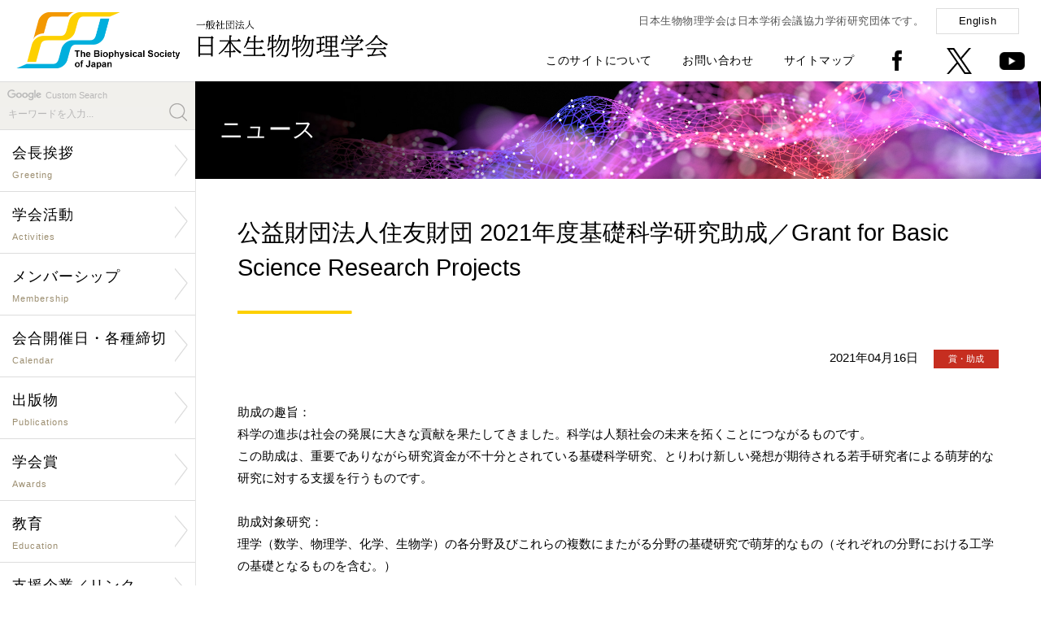

--- FILE ---
content_type: text/html; charset=UTF-8
request_url: https://biophys.jp/news/lib/newsshow.php/5041
body_size: 6480
content:
<!DOCTYPE html PUBLIC "-//W3C//DTD XHTML 1.0 Transitional//EN" "http://www.w3.org/TR/xhtml1/DTD/xhtml1-transitional.dtd">
<html xmlns="http://www.w3.org/1999/xhtml" xml:lang="ja" lang="ja">
<head>
<meta http-equiv="X-UA-Compatible" content="IE=Edge" />
<meta http-equiv="Content-Type" content="text/html; charset=utf-8" />
<meta http-equiv="Imagetoolbar" content="no" />
<meta name="description" content="" />
<meta name="keywords" content="" />
<meta name="copyright" content="Copyright(c) The Biophysical Society of Japan. All rights reserved." />
<meta name="viewport" content="width=device-width,initial-scale=1.0,minimum-scale=1.0" />
<meta name="format-detection" content="telephone=no" />
<meta name="robots" content="index,follow" />

<meta property="og:type" content="article">
<meta property="og:app_id" content="1053040482185985">
<meta property="og:title" content='公益財団法人住友財団 2021年度基礎科学研究助成／Grant for Basic Science Research Projects'>
<meta property="og:description" content='助成の趣旨：科学の進歩は社会の発展に大きな貢献を果たしてきました。科学は人類社会の未来を拓くことにつながるものです。この助成は、重要でありながら研究資金が不十分とされている基礎科学研究、とりわけ新しい発想が期待される若手研究者による萌芽的な研究に対する支援を行うものです。助成対象研究：理学（数学、物理学、化学、生物学）の各分野及びこれらの複数にまたがる分野の基礎研究で萌芽的なもの（それぞれの分野における工学の基礎となるものを含む。）応募資格：「若手研究者」（個人または研究グループ）①国籍に関係なく、日本の大学等の研究機関に所属し、申請に関する所属機関長の承諾がとれるのでれば応募可能です。②上記①以外であっても、日本国籍を持つ者または日本に永住を許可されている外国人は、応募可能です。尚、海外の大学等の研究機関に所属している者は所属機関長の承諾を得ることが必要です。尚、研究者の所属が営利企業等の場合（兼務を含む）には応募不可です。助成金：総額 1億5,000万円（１件当たり最大500万円）助成件数：90件程度募集期間：2021年4月15日（木）～6月30日（水）※E-mailの締切は6月9日（水）となっております。ご留意ください。応募方法：財団ホームページ（本ページ最下部URL）から申請書をダウンロードし必要事項を記入の上、E-mailと郵送の両方でお送りください。連絡先：〒105-0012　東京都港区芝大門1-12-16　住友芝大門ビル２号館公益財団法人　住友財団TEL：03-5473-0161　　FAX：03-5473-8471E-mail:sumitomo-found(at)msj.biglobe.ne.jp*****Application period :April 15 through June 30, 2021<a href="http://www.sumitomo.or.jp/pdf/kiso/2021Kiso%20Boshu/kisoboshu%202021_en.pdf" target="_blank">Application Guide</a> to find who is qualifiedFor further information on the Foundation or its activities (including requests for application guidelines and forms), please contact the following address;The Sumitomo Foundation1-12-16 ShibadaimonMinato-ku, Tokyo 105-0012JapanTEL: 81-3-5473-0161FAX: 81-3-5473-8471'>
<meta property="og:url" content="https://www.biophys.jp/news/lib/newsshow.php/5041">
<meta name="twitter:card" content="summary" />
<meta property="og:image" content="https://www.biophys.jp/includes/images/logo_mark_200200.png">

<link rel="shortcut icon" href="/favicon.ico" />
<link rel="stylesheet" type="text/css" href="/includes/css/style.css?0811" media="all" />
<link rel="stylesheet" type="text/css" href="/includes/css/hover-min.css" media="all" />
<link rel="stylesheet" type="text/css" href="/includes/css/drawer.css" media="all" />
<link rel="stylesheet" type="text/css" href="/includes/font-awesome/css/font-awesome.min.css" media="all" />
<link rel="stylesheet" type="text/css" href="/includes/css/lightcase.css">
<script type="text/javascript" src="/includes/js/jquery-1.11.1.min.js"></script>
<script type="text/javascript" src="/includes/js/iscroll.js"></script>
<script type="text/javascript" src="/includes/js/drawer.min.js"></script>
<script type="text/javascript" src="/includes/js/scripts.js"></script>
<script type="text/javascript" src="https://unpkg.com/ionicons@4.2.4/dist/ionicons.js"></script>
<script src="/includes/js/lightcase.js"></script>
<script type="text/javascript">
jQuery(document).ready(function($) {
 $('a[data-rel^=lightcase]').lightcase();
});
</script>
<!--[if lte IE 8]>
<script type="text/javascript" src="/includes/js/html5shiv.min.js"></script>
<![endif]-->
<title>ニュース | 一般社団法人 日本生物物理学会</title>
</head>

<body class="drawer drawer--right">

<!--[if !IE]><!-->
<button type="button" class="drawer-toggle drawer-hamburger">
	<span class="sr-only">Toggle Navigation</span>
	<span class="drawer-hamburger-icon"></span>
	<p class="mt20">MENU</p>
</button>

<nav class="drawer-nav">
<div id="drawer">
	<h1><a href="/index.php"><img src="/includes/images/logo_mark.png" alt="一般社団法人 日本生物物理学会" title="一般社団法人 日本生物物理学会" /></a></h1>
	<div>
	<form id="cse-search-box" action="https://google.com/cse">
	<p>Custom Search</p>
	<input type="hidden" name="cx" value="007773136672685812860:rblwwbzuhd8" />
	<input type="hidden" name="ie" value="UTF-8" />
	<input type="text" name="q" size="31" placeholder="キーワードを入力..." />
	<input type="submit" name="sa"  value="" id="search_button" />
	</form>
		<dl>
			<dd><a href="/org/org01.html">会長挨拶</a></dd>
			<dd><a href="/org/org.html">学会活動</a></dd>
			<dd><a href="/mem/mem.html">メンバーシップ</a></dd>
			<dd><a href="/cal/cal.html">会合開催日・各種締切</a></dd>
			<dd><a href="/pub/pub.html">出版物</a></dd>
			<dd><a href="/award/award.html">学会賞</a></dd>
			<dd><a href="/edu/edu.html">教育</a></dd>
			<dd><a href="/sup/sup.html">支援企業／リンク</a></dd>
			<dd><a href="/biophysics_and_physicobiology.html">「BPPB」誌</a></dd>
			<dd><a href="/pub/pub01.html">「生物物理」誌</a></dd>
			
		</dl>
		<dl>
			<dd><a href="https://www.e-naf.jp/BSJ/member/login.php" target="_blank">学会会員ページ</a></dd>
			<dd><a href="https://www.aeplan.co.jp/bsj2018/" target="_blank">年会ウェブサイト</a></dd>
            !--<dd><a href="" target="_blank">生物物理ビデオアーカイブ</a></dd--><!--20240913 videoページへのリンク削除-->
			<dd><a href="/highschool/" target="_blank">生物物理学について</a></dd>
			<dd><a href="/about_site.html">このサイトについて</a></dd>
			<dd><a href="/contact.html">お問い合わせ</a></dd>
			<dd><a href="/sitemap.html">サイトマップ</a></dd>
			<dd><a href="/index-e.html">English</a></dd>
		</dl>
	</div>
	<p>〒602-8048 京都府京都市上京区下立売通小川東入<br />
		Tel: <span data-action="call" data-tel="0754153661">075-415-3661</span>　Fax: 075-415-3662<br />
		Mail: <img src="/includes/images/mail_address_s.png" alt="" title="" style="width:110px;vertical-align:middle;" /></p>
	<address>Copyright(c) The Biophysical Society of Japan.<br />All rights reserved.</address>
</div>
</nav>
<!--<![endif]-->

<section>

<div id="header">
	<h1 class="pc"><a href="/index.php" class="button"><img src="/includes/images/logo.png" alt="一般社団法人 日本生物物理学会" title="一般社団法人 日本生物物理学会" /></a></h1>
	<h1 class="sp"><a href="/index.php" class="button"><img src="/includes/images/logo_s.png" alt="一般社団法人 日本生物物理学会" title="一般社団法人 日本生物物理学会" /></a></h1>
	<div id="global_menu">
		<p>日本生物物理学会は日本学術会議協力学術研究団体です。<a href="/index-e.html" class="boxbutton">English</a></p>
		<ul>
			<li><a href="/about_site.html">このサイトについて</a></li>
			<li><a href="/contact.html">お問い合わせ</a></li>
			<li><a href="/sitemap.html">サイトマップ</a></li>
			<li><a href="https://www.facebook.com/biophys.jp" target="_new" class="button"><img src="/includes/images/icon_facebook.png" alt="facebook" title="facebook" /></a></li>
			<li><a href="https://twitter.com/bpsjp" target="_new" class="button"><img src="/includes/images/icon_twitter.png" alt="Twitter" title="Twitter" /></a></li>
			<li><a href="https://www.youtube.com/@TheBiophysicalSocietyofJapan" target="_new" class="button"><img src="/includes/images/icon_youtube.png" alt="youtube" title="youtube" /></a></li>
		</ul>
	</div>
</div>

<div id="body">

<div id="contents_left">
	<div id="menu">
	<form id="cse-search-box" action="https://google.com/cse">
	<p>Custom Search</p>
	<input type="hidden" name="cx" value="007773136672685812860:rblwwbzuhd8" />
	<input type="hidden" name="ie" value="UTF-8" />
	<input type="text" name="q" size="31" placeholder="キーワードを入力..." />
	<input type="submit" name="sa"  value="" id="search_button" />
	</form>
	<ul class="nav">
        <li><a href="/org/org01.html" class="arrow"><span>会長挨拶<small>Greeting</small></span></a></li>

		<li><a href="/org/org.html" class="arrow"><span>学会活動<small>Activities</small></span></a>
            <ul><li><a href="/org/org02.html">定款</a></li>
                <li><a href="/org/org03.html">組織・委員</a></li>
                <li><a href="/org/org07.html">公告・情報公開</a></li>
                <li><a href="/org/org04.html">歴史・名誉会員</a></li>
                <li><a href="/org/org06.html">男女共同参画・<br />若手支援検討活動</a></li>
                <li><a href="https://www.icbbs2026.org/" target="_new">年会<br />ウェブサイト</a></li>
                <li><a href="/ann/ann02.html">年会情報　一覧</a></li>
                <li><a href="/link/link04.html">若手の会および支部への支援</a></li>
                <li><a href="/subgroup/subgroup01.html">「サブグループ」支援制度</a></li>
                <li><a href="/cop/cop01.html">国際学会連携</a></li>
                <li><a href="/cop/cop02.html">国内学会連携</a></li></ul></li>

		<li><a href="/mem/mem.html" class="arrow"><span>メンバーシップ<small>Membership</small></span></a>
            <ul><li><a href="https://clara-nacos.com/bsj/login" target="_new">学会会員ページ</a></li>
                <li><a href="/mem/mem01.html">入退会・休会・変更</a></li>
                <li><a href="/mem/mem02.html">特許の取り扱い</a></li>
                <li><a href="/mem/mem03.html">研究助成金・賞</a></li></ul></li>

		<li><a href="/cal/cal.html" class="arrow"><span>会合開催日・各種締切<small>Calendar</small></span></a>
            <ul><li><a href="/cal/cal01.php">学術的会合開催日</a></li>
                <li><a href="/cal/cal02.php">研究助成・賞の締切</a></li>
                <li><a href="/cal/cal03.php">公募の締切</a></li></ul></li>

		<li><a href="/pub/pub.html" class="arrow"><span>出版物<small>Publications</small></span></a>
            <ul><li><a href="/pub/pub01.html">邦文誌「生物物理」</a></li>
            	<li><a href="/biophysics_and_physicobiology.html" target="_new">欧文誌「BPPB」</a></li>
                <li><a href="/news/lib/newsshow.php/6992">教科書出版支援</a></li>
                <li><a href="/pub/pub03.html">他の出版物</a></li>
                <li><a href="/pub/pub05.html">新技術紹介</a></li>
                <li><a href="/pub/pub06.html">魅力的な英文要旨をめざして</a></li>
                <li><a href="/pub/pub04.html">著作権と転載について</a></li></ul></li>

		<li><a href="/award/award.html" class="arrow"><span>学会賞<small>Awards</small></span></a>
            <ul><li><a href="/award/award01.html">BPPB論文賞</a></li>
            	<li><a href="/award/award02.html">BPPB Editors' Choice Award</a></li>
                <li><a href="/ann/ann01.html">若手奨励賞</a></li>
                <li><a href="/ann/ann01_11.html">学生発表賞</a></li></ul></li>

		<li><a href="/edu/edu.html" class="arrow"><span>教育<small>Education</small></span></a>
            <ul><li><a href="/org/org08.html">小中高への講師派遣</a></li>
            	<li><a href="/org/org08_list.html">小中高への講師派遣一覧</a></li>
                <li><a href="/highschool/" target="_new">生物物理学について</a></li></ul></li>

		<li><a href="/sup/sup.html" class="arrow"><span>支援企業／リンク<small>Sponsor/Link</small></span></a>
            <ul><li><a href="/sup/sup01.html">賛助会員</a></li>
                <li><a href="/sponsor/list.html">広告</a></li>
                <li><a href="/sponsor/blog/findentry.php/1001">活動支援企業からのお知らせ</a></li>
                <li><a href="/sup/sup02.html">支援企業による広告記事</a></li>
                <li><a href="/link/link01.html">生物物理学に関係する<br />研究室へのリンク</a></li>
                <li><a href="/link/link02.html">国内学会へのリンク</a></li>
                <li><a href="/link/link03.html">公的機関などへのリンク</a></li>
                <li><a href="/sup/sup03.html">海外組織へのリンク</a></li></ul></li>
	</ul>
	
	<h4 style="background:#fdd000; padding:5px 10px; margin-top:30px; font-size:90%;"><a style="color: rgb(0, 0, 0);" href="https://www.biophys.jp/news/lib/newsshow.php/6501" target="_new">消費税の取扱いについて</a></h4>
	<h4 style="background:#fdd000; padding:5px 10px; margin-top:30px; font-size:90%;"><a style="color: rgb(0, 0, 0);" href="https://www.biophys.jp/news/lib/newsshow.php/5505" target="_new">ロシアによるウクライナへの軍事的侵攻に関する声明文</a></h4>
	
	<p class="mt30"><a href="/video/" target="_new" class="button"><img src="/includes/images/video-archive.jpg" alt="Biophysics Video Archive" title="Biophysics Video Archive" /></a></p>
	<p class="mt30"><a href="/dl/biophysics/dispatch_poster.pdf" target="_new" class="button"><img src="/includes/images/dispatch_poster.jpg" alt="講師派遣ポスター" title="講師派遣ポスター" /></a></p>
	
</div>

<div id="paid-publicity">
	<h4>男女共同参画学協会連絡会</h4>
	<dl>
		<dt><a href="https://www.djrenrakukai.org/unconsciousbias/index.html" target="_new">無意識のバイアスコーナー</a></dt>
	</dl>
</div>

<div id="paid-publicity">
	<h4><a href="/sup/sup02.html">支援企業による広告記事</a></h4>
	<dl>
		<dd>ソーラボジャパン株式会社</dd>
		<dt><a href="/dl/sup/thorlabs12.pdf" target="_new">CAD を使って光学装置を設計してみよう
			<ion-icon name="md-arrow-forward"></ion-icon></a></dt>
		<dd class="source">「生物物理」2025年10月号</dd>
	</dl>
	<dl>
		<dd>ソーラボジャパン株式会社</dd>
		<dt><a href="/dl/sup/thorlabs11.pdf" target="_new">次世代2光子顕微鏡―小型化がもたらす新たな可能性
			<ion-icon name="md-arrow-forward"></ion-icon></a></dt>
		<dd class="source">「生物物理」2024年10月号</dd>
	</dl>
	<dl>
		<dd>ソーラボジャパン株式会社</dd>
		<dt><a href="/dl/sup/thorlabs10.pdf" target="_new">サイエンティフィックカメラと周辺機器の同期
			<ion-icon name="md-arrow-forward"></ion-icon></a></dt>
		<dd class="source">「生物物理」2023年10月号</dd>
	</dl>
	<dl>
		<dd>ソーラボジャパン株式会社</dd>
		<dt><a href="/dl/sup/thorlabs09.pdf" target="_new">顕微鏡のリノベーション ~ 顕微鏡ポートを活用した光学系の導入
			<ion-icon name="md-arrow-forward"></ion-icon></a></dt>
		<dd class="source">「生物物理」2022年12月号</dd>
	</dl>
</div>
</div>

<div id="contents_right">
<div class="contents">

<div id="main-visual_lower"><h1>ニュース</h1></div>

<div class="contents_inner">

<h2>公益財団法人住友財団 2021年度基礎科学研究助成／Grant for Basic Science Research Projects</h2><p class="date">2021年04月16日 <span class="icon icon_award">賞・助成</span></p><p>助成の趣旨：<br />科学の進歩は社会の発展に大きな貢献を果たしてきました。科学は人類社会の未来を拓くことにつながるものです。<br />この助成は、重要でありながら研究資金が不十分とされている基礎科学研究、とりわけ新しい発想が期待される若手研究者による萌芽的な研究に対する支援を行うものです。<br /><br />助成対象研究：<br />理学（数学、物理学、化学、生物学）の各分野及びこれらの複数にまたがる分野の基礎研究で萌芽的なもの（それぞれの分野における工学の基礎となるものを含む。）<br /><br />応募資格：<br />「若手研究者」（個人または研究グループ）<br />①国籍に関係なく、日本の大学等の研究機関に所属し、申請に関する所属機関長の承諾がとれるのでれば応募可能です。<br />②上記①以外であっても、日本国籍を持つ者または日本に永住を許可されている外国人は、応募可能です。尚、海外の大学等の研究機関に所属している者は所属機関長の承諾を得ることが必要です。<br />尚、研究者の所属が営利企業等の場合（兼務を含む）には応募不可です。<br /><br />助成金：<br />総額 1億5,000万円（１件当たり最大500万円）<br /><br />助成件数：<br />90件程度<br /><br />募集期間：<br />2021年4月15日（木）～6月30日（水）<br />※E-mailの締切は6月9日（水）となっております。ご留意ください。<br /><br />応募方法：<br />財団ホームページ（本ページ最下部URL）から申請書をダウンロードし必要事項を記入の上、E-mailと郵送の両方でお送りください。<br /><br />連絡先：<br />〒105-0012　東京都港区芝大門1-12-16　住友芝大門ビル２号館<br />公益財団法人　住友財団<br />TEL：03-5473-0161　　FAX：03-5473-8471<br />E-mail:sumitomo-found(at)msj.biglobe.ne.jp<br /><br />*****<br /><br />Application period :<br />April 15 through June 30, 2021<br /><a href="http://www.sumitomo.or.jp/pdf/kiso/2021Kiso%20Boshu/kisoboshu%202021_en.pdf" target="_blank">Application Guide</a> to find who is qualified<br /><br />For further information on the Foundation or its activities (including requests for application guidelines and forms), please contact the following address;<br /><br />The Sumitomo Foundation<br />1-12-16 Shibadaimon<br />Minato-ku, Tokyo 105-0012<br />Japan<br />TEL: 81-3-5473-0161<br />FAX: 81-3-5473-8471<br /><br>Email: <a href="mailto:sumitomo-found(at)msj.biglobe.ne.jp">sumitomo-found(at)msj.biglobe.ne.jp</a><br>
<small>迷惑メール対策のため、メールアドレスの(at)を@に置き換えてください。 (Please use at sign instead of (at).)</small><br>
<br>URL: <a href="http://www.sumitomo.or.jp/" target="_blank">http://www.sumitomo.or.jp/</a><br>
</p>
<br />

	<div id="fb-root"></div>

	<table>
	<tr>
		<td>
			<script>(function(d, s, id) {
			var js, fjs = d.getElementsByTagName(s)[0];
			if (d.getElementById(id)) return;
			js = d.createElement(s); js.id = id;
			js.src = "//connect.facebook.net/ja_JP/sdk.js#xfbml=1&version=v2.6";
			fjs.parentNode.insertBefore(js, fjs);
			}(document, 'script', 'facebook-jssdk'));</script>

			<div class="fb-share-button" data-href="https://www.biophys.jp/news/lib/newsshow.php/5041" data-layout="button" data-size="large"><a target="_blank" href="https://www.facebook.com/sharer/sharer.php?u=https%3A%2F%2Fwww.biophys.jp%2Fnews%2Flib%2Fnewsshow.php%2F5041&amp;src=sdkpreparse" class="fb-xfbml-parse-ignore">シェア</a></div>
		</td>
		<td>
			<a href="https://twitter.com/share?ref_src=twsrc%5Etfw" class="twitter-share-button" data-text='公益財団法人住友財団 2021年度基礎科学研究助成／Grant for Basic Science Research Projects' data-show-count="false" data-size="large"><img src="https://www.biophys.jp/includes/images/logo_mark_200200.png" alt="Twitter" style="display:none"></a>
			<script async src="https://platform.twitter.com/widgets.js" charset="utf-8"></script>
		</td>
	</table>

</div><!-- .contents_inner end -->

<hr class="mt70" />
<p class="text_center mt50"><a href="javascript:history.back();" class="boxbutton w250">前のページに戻る<ion-icon name="md-arrow-back" class="left"></ion-icon></a></p>

<div id="footer">
	<div id="pagetop"><a href="#top" class="button"><img src="/includes/images/pagetop.png" alt="ページの先頭へ" title="ページの先頭へ" /></a></div>
	<div id="footer_left">
		<h4><a href="/index.php"><img src="/includes/images/logo.png" alt="一般社団法人 日本生物物理学会" title="一般社団法人 日本生物物理学会" /></a></h4>
		<p>〒602-8048 京都府京都市上京区下立売通小川東入<br /><!--大阪府吹田市山田丘1-3 <br class="sp" />大阪大学大学院生命機能研究科内-->
			Tel: <span data-action="call" data-tel="0754153661">075-415-3661</span>　Fax: 075-415-3662<br />
			Mail: <img src="/includes/images/mail_address_s.png" alt="" title="" style="width:110px;vertical-align:middle;" /></p>
	</div>
	<div id="footer_right">
		<ul class="pc">
			<li><a href="/index.php">Home</a></li>
			<li><a href="/about_site.html">このサイトについて</a></li>
			<li><a href="/contact.html">お問い合わせ</a></li>
			<li><a href="/sitemap.html">サイトマップ</a></li>
		</ul>
		<ul>
			<li><a href="https://www.facebook.com/biophys.jp" target="_new" class="button"><img src="/includes/images/icon_facebook.png" alt="facebook" title="facebook" /></a></li>
			<li><a href="https://twitter.com/bpsjp" target="_new" class="button"><img src="/includes/images/icon_twitter.png" alt="Twitter" title="Twitter" /></a></li>
		</ul>
		<address>Copyright(c) The Biophysical Society of Japan. All rights reserved.</address>
	</div>
</div>

</div><!-- .contents end -->
</div><!-- #contents_right end -->
</div><!-- #body end -->

</section>
<div class="fb-quote"></div>
</body>
</html>


--- FILE ---
content_type: text/css
request_url: https://biophys.jp/includes/css/style.css?0811
body_size: 7201
content:
@import url(https://fonts.googleapis.com/css?family=Lato:400,700);

/* CSS Document */

@media print {

.drawer-toggle,
.drawer-hamburger,
.drawer-nav {
	display: none;
	visibility: hidden;
}

}

/***** Common *****/

html, body{
	margin: 0;
	padding: 0;
	width:100%;
	height:100%;
}

p,hr,h1,h2,h3,h4,h5,h6,ul,ol,li,table,tr,td,form,dl {
	margin: 0;
	padding: 0;
}

img { margin: 0; border: 0;}
img [class*="wp-image-"],
img [class*="attachment-"],
img.size-full {
	max-width: 100%;
	height: auto;
	margin: 0 auto 10px auto;
}

br { margin: 0; padding: 0;}

body {
	background: url(/includes/images/bg_body.png) repeat-y top left #fff;
	margin: 0;
	line-height: 1.8;
	font-size: 100%;
	font-family: "メイリオ", Meiryo, "ヒラギノ角ゴ Pro W3", "Hiragino Kaku Gothic Pro", Osaka, "ＭＳ Ｐゴシック", "MS PGothic", sans-serif;
	color: #000;
	text-align: center;
	letter-spacing: 0.5px;
}

.left { float: left; }
.right { float: right; }
.image_left { float: left; margin-right: 30px; }
.image_right { float: right; margin-left: 30px; }

.text_left { text-align: left; }
.text_center { text-align: center; }
.text_right { text-align: right; }

small { font-size: 80%; }

.mt5 { margin-top: 5px; }
.mt10 { margin-top: 10px; }
.mt15 { margin-top: 15px; }
.mt20 { margin-top: 20px; }
.mt25 { margin-top: 25px; }
.mt30 { margin-top: 30px; }
.mt35 { margin-top: 35px; }
.mt40 { margin-top: 40px; }
.mt50 { margin-top: 50px; }
.mt60 { margin-top: 60px; }
.mt70 { margin-top: 70px; }
.mt80 { margin-top: 80px; }
.mt90 { margin-top: 90px; }
.mt100 { margin-top: 100px; }

.italic {
	font-family: "ヒラギノ角ゴ Pro W3", "Hiragino Kaku Gothic Pro", Osaka, "ＭＳ Ｐゴシック", "MS PGothic", sans-serif;
	font-style: italic;
}

.clear { clear: both;}

.clearfix { min-height: 1px; }
* html .clearfix { height: 1px; }

.clearfix:after {
	content: ".";
	display: block;
	clear: both;
	height: 0;
	visibility: hidden;
}

.fa { color: #000;}

a { color: #a80; text-decoration: none; }
a:hover { text-decoration: underline; }
a:active { color: #da0046; }

a.button:hover img {
	filter:alpha(opacity=80);
	-moz-opacity: 0.8;
	opacity: 0.8;
}

a[target="_blank"] {
	background: url(/includes/images/icon_window_black.png) no-repeat center right;
	background-size: 12px;
	padding-right: 19px;
	margin-right: 7px;
}

a.pdf:after,
a.docx:after,
a.xlsx:after,
a.mail:after,
a.code:after {
	font-family: FontAwesome;
	font-weight: normal;
	padding-left: 9px;
	margin-right: 8px;
}

a.pdf:after {content: "\f1c1";}
a.docx:after {content: "\f1c2";}
a.xlsx:after {content: "\f1c3";}
a.mail:after {content: "\f003";}
a.code:after {content: "\f1c9";}

ul, dl { list-style: none; }

.red { color: #e70000; }

.sp, .sp2 { display: none; }

i { speak: none; }

.underline { text-decoration: underline; }

/***** Drawer *****/

.drawer-toggle,
.drawer-hamburger,
.drawer-nav {
	display: none;
	visibility: hidden;
}

#drawer h1 {
	height: 77px;
	text-align: center;
}

#drawer h1 img {
	height: 45px;
	margin-top: 15px;
}

#drawer div { 
	overflow: hidden;
	padding: 15px 0 30px;
	background: #444;
}

#drawer dl {
	float: left;
	width: 45%;
	margin-top: 10px;
	margin-left: 3%;
	text-align: left;
	color: #fff;
}

#drawer dl dd {
	margin: 0;
	font-size: 80%;
}

#drawer dl dd a {
	display: block;
	color: #fff;
	text-decoration: none;
	padding: 5px;
	border-bottom: 1px solid #595959;
}

#drawer dl dd:first-child a {
	border-top: 1px solid #595959;
}

#drawer dl dd a[target="_blank"] {
	background: url(/includes/images/icon_window_white.png) no-repeat center right;
	background-size: 14px;
}

#drawer p {
	margin-top: 25px;
	text-align: center;
	font-size: 80%;
}

#drawer address {
	font-size: 70%;
	font-style: normal;
	margin: 15px 0 25px;
}


/***** Header *****/

#header {
	width: 100%;
	height: 100px;
	background: #fff;
	overflow: hidden;
}

#header h1 {
	float: left;
	width: 460px;
	margin-top: 15px;
	text-align: left;
}

#header h1 img {
	height: 70px;
	margin-left: 20px;
}

#global_menu {
	float: right;
	margin-right: 20px;
}

#global_menu p {
	margin-top: 5px;
	text-align: right;
	color: #555;
	font-size: 80%;
}

#global_menu p .boxbutton {
	width: 70px;
	min-width: 70px;
	margin-left: 15px;
	padding: 7px 15px;
}

#global_menu ul li img {
	width: 31px;
	vertical-align: middle;
}

#global_menu ul {
	float: right;
	font-size: 0;
	margin-top: 12px;
}

#global_menu ul li {
	display: inline;
	line-height: 20px;
	font-size: 10.5pt;
	padding: 0 37px 0 0;
}

#global_menu ul li:nth-last-of-type(3) { padding-right: 44px; }
#global_menu ul li:nth-last-of-type(2) { padding-right: 34px; }
#global_menu ul li:last-child { padding-right: 0; }

#global_menu ul li a { color: #000; }
#global_menu ul a:hover { text-decoration: underline; }

/***** Menu *****/

#menu {
	width: 240px;
	border-top: 1px solid #ddd;
}

#menu ul li {
	position: relative;
	letter-spacing: 1px;
}

#menu ul li a.arrow {
	display: block;
	width: 240px;
	height: 75px;
	background: url(/includes/images/bg_menu.png) no-repeat center right #fff;
	border-bottom: 1px solid #ddd;
	font-size: 110%;
	color: #000;
}

#menu ul li a.arrow:hover {background: url(/includes/images/bg_menu_on.png) no-repeat center right #fff; }
#menu form { border-bottom: 1px solid #ddd; }

#menu ul li a.arrow span {
	position: relative;
	top: 13px;
	left: 15px;
}

#menu ul li a.arrow:hover {
	text-decoration: none;
}

#menu ul li a.arrow small {
	position: absolute;
	top: 28px;
	left: 0;
	font-size: 60%;
	color: #9b8d6f;
}

#menu p img { width:100%; }

.nav li ul {
    display: none;
    position: absolute;
    top: -1px;
    left: 240px;
    width: 220px;
    -webkit-box-shadow: 3px 3px 7px 0px rgba(0,0,0,0.15);
    -moz-box-shadow: 3px 3px 7px 0px rgba(0,0,0,0.15);
    box-shadow: 3px 3px 7px 0px rgba(0,0,0,0.15);
    z-index: 300;
    overflow: hidden;
    font-size: 80%;
    line-height: 1.3;
}

.nav ul li {
	width: 220px;
    height: 50px;
    border-top: 1px solid #555;
}

.nav ul li a {
    display:table-cell;
    vertical-align: middle;
	width: 220px;
	height: 50px;
    background: #333;
	color: #fff;
    overflow: hidden;
    padding-left: 12px;
}

.nav ul li a:hover {
    background: #444;
    text-decoration: none;
}

/***** Search-box *****/

#cse-search-box {
	padding: 7px 0 10px;
	overflow: hidden;
}

#cse-search-box p {
	font-size: 8pt;
	color: #b8b7b7;
	background: url('https://www.google.com/cse/static/images/1x/googlelogo_lightgrey_46x16dp.png') 7px 0px no-repeat;
	text-indent: 56px;
}

#cse-search-box input[type="text"] {
	margin-top: 5px;
	width: 180px;
	background: #f1f0ed;
	border: none;
	outline: none;
	padding: 0 10px;
	-webkit-box-shadow: 0 0 0px 1000px #f1f0ed inset;
}

#cse-search-box input:placeholder-shown { color: #b8b7b7; font-size: 85%; }
#cse-search-box input::-webkit-input-placeholder { color: #b8b7b7; font-size: 85%; }
#cse-search-box input:-moz-placeholder { color: #b8b7b7; opacity: 1; font-size: 85%; }
#cse-search-box input::-moz-placeholder { color: #b8b7b7; opacity: 1; font-size: 85%; }
#cse-search-box input:-ms-input-placeholder { color: #b8b7b7; font-size: 85%; }

#search_button {
    width: 22px;
    height: 22px;
    background: url(/includes/images/icon_search.png) no-repeat;
    float: right;
	background-size: 22px;
	margin-right: 10px;
	border: none;
	outline: none;
	cursor: pointer;
}

#drawer #cse-search-box { padding: 0 0 10px; }

#drawer #cse-search-box p {
	margin: 0 auto;
	width: 190px;
	background: url('https://www.google.com/cse/static/images/1x/googlelogo_lightgrey_46x16dp.png') 15px 0px no-repeat;
	text-indent: 35px;
}

#drawer #cse-search-box input[type="text"] {
	margin-top: 0;
	width: 220px;
	background: #666;
	padding: 7px;
	-webkit-box-shadow: 0 0 0px 1000px #666 inset;
	color: #fff;
}

#drawer #search_button {
    background: url(/includes/images/icon_search_white.png) no-repeat;
	background-size: 22px;
    float: none;
	vertical-align: middle;
	margin: 0 0 0 5px;
}

/***** Paid-publicity *****/

#contents_right #paid-publicity {
	display: none;
	visibility: hidden;
}

#paid-publicity h4 {
	background: #fdd000;
	padding: 5px 10px;
	margin-top: 30px;
	font-size: 90%;
}

#paid-publicity dl {
	position: relative;
	background: #faf9f7;
	border-bottom: 1px solid #ddd;
	padding: 18px 0;
	line-height: 1.5;
}

#paid-publicity dd {
	font-size: 80%;
	padding: 0 5px 0 15px;
	margin: 0;
}

#paid-publicity dd.source { font-size: 70%; }

#paid-publicity dt {
	font-size: 95%;
	padding: 2px 5px 5px 15px;
}

#paid-publicity dt a {
	color: #000;
	width: 100%;
	height: 100%;
	display: block;
}

#paid-publicity ion-icon {
	position: absolute;
	bottom: 8px;
	right: 7px;
	color: #f39800;
	font-size: 18px;
}

/***** Body *****/

#body {
	width: 100%;
	overflow: hidden;
	letter-spacing: 0;
}

#contents_left {
	float: left;
	width: 240px;
	padding-bottom: 70px;
	text-align: left;
}

#contents_right {
	float: right;
	width: 100%;
	margin-right: -240px;
	text-align: left;
	overflow: hidden;
}

.contents {
	margin-right: 240px;
	overflow: hidden;
}

/***** Large Teaser *****/

.large-teaser {
	float: left;
	width: 50%;
	height: 7vw;
    border-bottom: 1px solid #fff;
	background: #e2f3f8;
	overflow: hidden;
	text-align: center;
}

.large-teaser:first-child {
	background: #fff;
}

.large-teaser img {
	width: 100%;
	background-size: cover;
}

.large-teaser a {
	display: block;
	width: 100%;
	height: 100%;
	transition: all .3s ease;
	-webkit-transition: all .3s ease;
}

.large-teaser a:hover{
	text-decoration: none;
	background-color: rgba(255,255,255,0.30);
	background-blend-mode: screen;
}

/***** Main visual *****/

#main-visual_wrap {
	position: relative;
	width: 100%;
	height: 130px;
    border-bottom: 1px solid #fff;
	overflow: hidden;
}

#mv_teaser_01 { 
	position: absolute;
	left: 0;
	width: 460px;
	height: 130px;
    border-right: 1px solid #fff;
    border-bottom: 1px solid #fff;
}

#mv_teaser_01 img {
	width: 100%;
	height: 130px;
	object-fit: cover;
}

#main-visual {
	position: absolute;
	right: 0;
	width: calc(100% - 460px - 1px);
	height: 130px;
	background: url(../images/main-visual.jpg) no-repeat top left #000;
	background-size: cover;
	overflow: hidden;
	text-align: left;
}

#main-visual h1 {
	text-align: right;
	margin-top: 85px;
}

#main-visual h1 img {
	width: 482px;
	margin-right: 20px;
}

#main-visual_lower {
	width: 100%;
	height: 120px;
	background: url(/includes/images/main-visual_lower.jpg) no-repeat top left #000;
	background-size: cover;
	overflow: hidden;
	text-align: left;
}

#main-visual_lower h1 {
	margin-top: 34px;
	padding-left: 30px;
	font-size: 180%;
	font-weight: normal;
	color: #fff;
}

/***** Supporter *****/

#supporter {
	padding: 13px 0;
	overflow: hidden;
}

#supporter ul {
	width: 98%;
	margin-left: auto;
	margin-right: auto;
	font-size: 0;
	text-align: center;
}

#supporter ul li {
	display: inline-block;
	margin: 7px 20px;
}

#supporter ul li:first-child { margin: 0 20px 0 0; }
#supporter ul li:last-child { margin: 0 0 0 20px; }

/***** Contents *****/

.graybox {
	background: #efedea;
	overflow: hidden;
}

.bluebox {
	background: #c8e2e8;
	overflow: hidden;
}

.skybox {
	background: #e1f1f6;
	overflow: hidden;
}

.seibutsu-butsuri {
    width: 40%;
    float: left;
	text-align: center;
    padding-bottom: 40px;
}

.seibutsu-butsuri img { width: 78%; }

.seibutsu-butsuri_old {
    width: 55%;
    float: right;
    margin-top: 40px;
    font-size: 0;
    text-align: center;
    padding-bottom: 18px;
}

.seibutsu-butsuri_old li {
	display: inline-block;
    text-align: center;
    font-size: 10pt;
    margin: 0 11px 22px;
}

.seibutsu-butsuri_old li img { width: 140px; }

.paperbox {
	background: url(/includes/images/bg_category.jpg) no-repeat center center #fff;
	background-size: cover;
	overflow: hidden;
	padding-bottom: 100px;
}

.contents_inner {
	width: 90%;
	max-width: 950px;
	margin: 0 auto;
	overflow: hidden;
}

.contents_inner p:first-child { margin-top: 40px; }

.contents p,
.contents table {
	font-size: 95%;
}

.contents p.date {
	text-align: right;
	margin-bottom: 40px;
}

.contents h2 {
	position: relative;
	display: inline-block;
	margin-top: 45px;
	margin-bottom: 55px;
	padding-bottom: 20px;
	font-size: 180%;
	font-weight: normal;
	line-height: 1.5;
}

.contents h2:before {
	content: '';
	position: absolute;
	bottom: -15px;
	display: inline-block;
	width: 30%;
	height: 4px;
	left: 0;
	-moz-transform: translateX(-50%);
	-webkit-transform: translateX(-50%);
	-ms-transform: translateX(-50%);
	transform: translateX(-50%);
	background-color: #fdd000;
	border-radius: 1px;
}

.contents h2 span {
	font-size: 11pt;
	font-weight: normal;
	margin-left: 20px;
}

.contents hr {
	clear: both;
	width: 90%;
	max-width: 950px;
	height: 1px;
	margin-left: auto;
	margin-right: auto;
	margin-bottom: 0;
	padding: 0;
	border: none;
	border-top: 1px solid #ddd;
	overflow: hidden;
}

.contents_inner h3 {
	background: #f3f2ed;
	border-radius: 3px;
	position: relative;
	padding: 7px 10px 7px 20px;
	margin-top: 45px;
	margin-bottom: 20px;
	font-weight: normal;
	font-size: 120%;
}

.contents_inner h3:after {
	position: absolute;
	top: .5em;
	left: 0;
	content: '';
	width: 4px;
	height: -webkit-calc(100% - 1em);
	height: calc(100% - 1em);
	background-color: #fdd000;
}

.contents_inner h4 {
	padding-bottom: 3px;
	border-bottom: 1px solid #ddd;
	margin-top: 30px;
	margin-bottom: 20px;
	font-size: 100%;
	font-weight: bold;
}

.contents_inner h4 span {
	font-size: 90%;
	font-weight: normal;
	margin-left: 10px;
}

.contents_inner h4.normal { font-weight: normal; }
.contents_inner h4.normal ion-icon { vertical-align: middle; }

.contents ul.items li {
	margin: 0 0 0 20px;
	list-style-type: disc;
	font-size: 95%;
}

.contents ol.upper-roman li {
	margin: 0 0 5px 35px;
	font-size: 95%;
	list-style-type: upper-roman;
}

.contents ol.numbers li {
	margin: 0 0 5px 30px;
	font-size: 95%;
	list-style-type: decimal;
}

.contents ol.alphabet li {
	margin: 0 0 5px 20px;
	font-size: 95%;
	list-style-type: upper-latin;
}


/***** Topic pass *****/

#topicpass {
	margin: 20px 0 0 30px;
	font-size: 80%;
	overflow: hidden;
}

#topicpass li {
	display: inline-block;
	background: url(/includes/images/bg_topicpass.png) no-repeat right 6px;
	padding-right: 16px;
	margin-left: 5px;
	color: #000;
	line-height: 1.5;
}

#topicpass li ion-icon {
	margin: 0 3px 3px 0;
	font-size: 130%;
	vertical-align: middle;
}

#topicpass li:first-child { margin-left: 0; }
#topicpass li:last-child { background: none; padding-right: 0; }

#topicpass li a { color: #000; text-decoration: none; }
#topicpass li a:hover { text-decoration: underline; }

/***** Teaser *****/

#teaser {
	float: left;
	width: 630px;
	overflow: hidden;
}

#teaser div {
	position: relative;
	width: 630px;
	height: 140px;
	border-bottom: 1px solid #fff;
	overflow: hidden;
}

#teaser div:last-child { border-bottom: none; }

#teaser div span {
	position: absolute;
	top: 40px;
	text-shadow: 0px 0px 5px #000;
}

#teaser div:nth-child(odd) span { left: 30px; }
#teaser div:nth-child(even) span { right: 30px; text-align: right; }

#teaser div span large {
	font-size: 180%;
	font-weight: normal;
	line-height: 1.3;
	padding-right: 26px;
	background: url(/includes/images/icon_window_white.png) no-repeat right center;
	background-size: 16px;
}

#teaser div a {
	display: block;
	width: 100%;
	height: 100%;
	color: #fff;
}

#teaser div a:hover { text-decoration: none; }

#teaser div:first-child a {
	background: url(/includes/images/t_arrow.png) no-repeat right center;
	background-size: 58px;
}

#teaser div:first-child a:hover {
	background: url(/includes/images/t_arrow.png) no-repeat right center;
	background-size: 58px;
}

#teaser div:nth-child(2) a {
	background: url(/includes/images/t_arrow.png) no-repeat left center rgba(8,53,79,0.5);
	background-size: 58px;
}

#teaser div:nth-child(2) a:hover {
	background: url(/includes/images/t_arrow.png) no-repeat left center rgba(8,53,79,0.3);
	background-size: 58px;
}

#teaser div:nth-child(3) a {
	background: url(/includes/images/t_arrow.png) no-repeat right center rgba(8,53,79,0.5);
	background-size: 58px;
}

#teaser div:nth-child(3) a:hover {
	background: url(/includes/images/t_arrow.png) no-repeat right center rgba(8,53,79,0.3);
	background-size: 58px;
}

#teaser_01 { 
	background: url(/includes/images/t_01.jpg) no-repeat center center;
	background-size: 630px;
}

#teaser_02 { 
	background: url(/includes/images/t_02.jpg) no-repeat center center;
	background-size: 630px;
}

#teaser_03 { 
	background: url(/includes/images/t_03_2024.png) no-repeat center center;
	background-size: 630px;
}

#teaser_05 { 
	background: url(/includes/images/t_05_2026.jpg) no-repeat center center;
	background-size: cover;
}

/***** Publication *****/

#publication {
    position: relative;
	text-align: center;
	overflow: hidden;
}

#publication ul {
	margin-top: 40px;
	font-size: 0;
}

#publication ul li {
	display: inline-block;
	width: 42%;
	text-align: center;
	vertical-align: top;
	font-size: 10.5pt;
}

#publication ul li:first-child { margin-right: 20px; }
#publication ul li img { height: 350px; }

#publication div {
    position: absolute;
    top: 0;
    left: 0;
	width: 90px;
    height: 40px;
    background: #2ad;
    text-align: center;
    font-size: 10pt;
    color: #fff;
	overflow: hidden;
    z-index: 40;
}

#publication div p {
    padding-top: 10px;
}

/***** Information *****/

#info {
	margin-top: 30px;
	overflow: hidden;
}

#info h3 {
	font-size: 150%;
	font-family: lato, "メイリオ", Meiryo, "ヒラギノ角ゴ Pro W3", "Hiragino Kaku Gothic Pro", Osaka, "ＭＳ Ｐゴシック", "MS PGothic", sans-serif;
	letter-spacing: 6px;
	margin-left: 4%;
}

#info table {
	width: 92%;
	border-collapse: collapse;
	margin: 35px auto 0;
	font-size: 90%;
}

#info th,
#info td {
	vertical-align: top;
	text-align: left;
	font-weight: normal;
	border-bottom: 1px solid #ddd;
}

#info th {
	width: 200px;
	padding: 10px 10px 10px 0;
}

#info td { padding: 10px 0 10px 10px; }

#info td a {
	text-decoration: none;
	color: #000;
}

#info td a:hover { text-decoration: underline; }

#info div.right {
	margin: 10px 4% 0 0;
}

#info div.right a {
	color: #000;
	font-size: 90%;
}

#info div.right a ion-icon {
	margin-right: 5px;
	color: #f39800;
	vertical-align: middle;
	margin-bottom: 2px;
	font-size: 18px;
}

.icon {
	width: 70px;
	padding: 2px 5px;
	font-size: 11px;
	color: #fff;
	display: inline-block;
	margin-left: 15px;
	text-align: center;
}

.icon_meeting { background-color: #5fb2c6; }
.icon_award { background-color: #c62e20; }
.icon_publication { background-color: #c89d47; }
.icon_other { background-color: #a5c847; }
.icon_important { background-color: #fff; border: 1px solid #e70000; color: #e70000; padding: 1px 4px; }
.icon_new { background-color: #ffe700; color: #000; width: 45px; }
.icon_press { background-color: #a5c847; }
.icon_company { background-color: #FFA500; }

/***** Tabs *****/

.tabs {
	margin-top: 25px;
	overflow: hidden;
	font-size: 0;
	text-align: center;
}

.tabs li {
	position: relative;
	background: #f7f5f4;
	display: inline-block;
	font-size: 10pt;
	line-height: 50px;
}

.tabs li a {
	position: relative;
	padding: 0 20px;
	height: 50px;
	display: block;
	text-decoration: none;
	color: #000;
	border-right: 1px solid #ddd;
	border-top: 2px solid #efedea;
}

.tabs li a ion-icon {
	position: absolute;
	right: 0px;
	top: 0px;
	font-size: 150%;
	color: #fdd000;
}

.tabs li a.is_active {
	background: #fff;
	border-top: 2px solid #fdd000;
	text-decoration: none;
}

.tab_content {
	display: none;
	background: #fff;
	border-left: 1px solid #e5e5e5;
	-moz-box-sizing: border-box;
	-webkit-box-sizing: border-box;
	-o-box-sizing: border-box;
	-ms-box-sizing: border-box;
	box-sizing: border-box;
}

.tab_content.is_show {
	display: block;
	overflow: hidden;
	min-height: 300px;
}

/***** Articles *****/

.articles {
	width: 100%;
	border-spacing: 0
}

.articles th,
.articles td {
	padding: 0;
	vertical-align: top;
}

.articles th {
	text-align: left;
	font-weight: normal;
}

.articles thead th {
	font-weight: bold;
	padding: 25px 0 5px;
}

.articles tbody th.article { width: 100px; }
.articles tbody th.number { width: 35px; }

/***** List *****/

.list {
	width: 100%;
	border-spacing: 0;
	border-top: 1px solid #e4e4e4;
}

.list thead th {
	font-size: 85%;
	font-weight: normal;
}

.list th,
.list td {
	border-bottom: 1px solid #e4e4e4;
	padding: 5px;
	vertical-align: top;
}

.group_first tr.group_1 :nth-child(1) { color: #2a73a4; }
.group_first tr.group_2 :nth-child(1) { color: #a42a7e; }
.group_first tr.group_3 :nth-child(1) { color: #2aa490; }
.group_first tr.group_4 :nth-child(1) { color: #372aa4; }
.group_first tr.group_5 :nth-child(1) { color: #69a42a; }

.list2 {
	width: 100%;
	border-spacing: 0;
	border-collapse: collapse;
}

.list2 thead th {
	font-size: 85%;
	font-weight: normal;
	text-align: center;
	border: 1px solid #e4e4e4;
	padding: 5px 7px;
}

.list2 tbody th,
.list2 tbody td {
	border: 1px solid #e4e4e4;
	padding: 5px 7px;
	font-weight: normal;
}

.list2 .nowrap { white-space: nowrap; }

.list2 tbody .group_8 {
    background: #faf9f7;
}

.school01,.school02,.school03,.school04,.school05 {
	text-align: center;
	vertical-align: middle;
}

.school01 { color: #ff007d;}
.school02 { color: #f60;}
.school03 { color: #008000;}
.school04 { color: #00f;}
.school05 { color: #80009b;}

/***** Anchor  *****/

.anchor {
	overflow: hidden;
	margin: 30px 0;
	font-size: 95%;
}

.anchor a {
	color: #000;
}

.anchor li a:after {
	font-family: FontAwesome;
	padding-left: 9px;
}

.anchor li.down a:after { content: "\f107 "; }
.anchor li.forward a:after { content: "\f105"; }

.side li {
	display: inline-block;
	margin-right: 25px;
}

.side li:last-child { margin-right: 0; }

/***** Page Button  *****/

.pagebutton {
	overflow: hidden;
	margin-top: 40px;
	text-align: center;
}

.pagebutton li {
	display: inline-block;
	margin: 5px;
	position: relative;
	width: 190px;
	height: 135px;
	font-size: 140%;
}

.pagebutton li a {
	display: block;
	width: 190px;
	height: 135px;
	background: #faf9f7;
	border-top: 3px solid #fdd000;
	color: #000;
	text-decoration: none;
	line-height: 1.3;
}

.pagebutton li a:hover {
	background: #fdd000;
	border-top: 2px solid #fdd000;
	text-decoration: none;
}

.pagebutton li a ion-icon {
	font-size: 120%;
	margin-bottom: 12px;
}

.pagebutton li a span {
	position: absolute;
	top: 19px;
	left: 0;
	right: 0;
}

.pagebutton li a small {
	font-size: 90%;
}

/***** Box Button  *****/

.boxbutton {
	min-width: 100px;
	background: #fff;
	padding: 10px 17px;
	display: inline-block;
	text-decoration: none;
	line-height: 1.3;
	color: #000;
	border: 1px solid #ddd;
	text-align: center;
	cursor: pointer;
	margin: 5px 7px;
}

.boxbutton:hover {
	color: #000;
	text-decoration: none;
	border: 1px solid #fdd000;
	background: #fdd000;
}

.boxbutton:hover span {
	color: #000;
}

.boxbutton ion-icon {
	color: #000;
	font-size: 14pt;
	margin-top: -1px;
}

.boxbutton .left { margin-right: 5px; }
.boxbutton .right { margin-left: 5px; }

.boxbutton2 {
    width: 266px;
	background: #fff;
	border: 2px solid #fdd000;
	padding: 17px;
	display: inline-block;
	text-decoration: none;
	line-height: 1.3;
	color: #000;
    font-weight: bold;
    font-size: 12pt;
	text-align: center;
	cursor: pointer;
	margin: 5px 7px;
}

.boxbutton2:hover {
	color: #000;
	text-decoration: none;
	background: #fdd000;
    border: 2px solid #fdd000;
}

.boxbutton2 ion-icon,
.boxbutton2 i {
	color: #000;
	font-size: 14pt;
	margin-top: -1px;
    margin-right: 5px;
}

.boxbutton .left { margin-right: 5px; }
.boxbutton .right { margin-left: 5px; }

.w100 { width: 100px; }
.w250 { width: 250px; }
.w400 { width: 400px; }

.button_wrapper {
    text-align: center;
}

.button_wrapper li {
    display: inline-block;
    text-align: center;
    margin: 0 15px;
}

/***** Form *****/

#contents_right .mfp_phase {
	clear: both;
	width: 770px;
	margin: 60px auto 0 auto;
}

#contents_right select {
	padding: 5px;
	border: 1px solid #ddd;
	background: #fff;
	font-size: 95%;
}

#contents_right input {
	padding: 5px;
	border: 1px solid #ddd;
	background: #fff;
	font-size: 95%;
    margin: 4px 0;
}

#contents_right textarea {
	padding: 5px;
	border: 1px solid #ddd;
	background: #fff;
	width: 460px;
	height: 150px;
	font-size: 95%;
    margin: 4px 0;
}

#contents_right :placeholder-shown { color: #bbb }
#contents_right ::-webkit-input-placeholder { color: #bbb; }
#contents_right :-moz-placeholder { color: #bbb; opacity: 1; }
#contents_right ::-moz-placeholder { color: #bbb; opacity: 1; }
#contents_right :-ms-input-placeholder { color: #bbb; }

/***** Footer *****/

#footer {
	width: 100%;
	height: 310px;
	margin: 70px auto 0;
	overflow: hidden;
}

#pagetop {
	width: 100%;
	border-bottom: 1px solid #ddd;
	text-align: right;
}

#pagetop img {
    position: fixed;
    right: 20px;
    bottom: 290px;
    border: 1px solid #f1f1f1;
	width: 60px;
    -webkit-box-shadow: 0px 7px 25px -7px rgba(0,0,0,0.1);
	-moz-box-shadow: 0px 7px 25px -7px rgba(0,0,0,0.1);
	box-shadow: 0px 7px 25px -7px rgba(0,0,0,0.1);
}

#footer a { color: #000; }

#footer_left {
	float: left;
	width: 50%;
	margin-top: 45px;
}

#footer_left h4,
#footer_left p { margin-left: 30px; }

#footer_left h4 img { width: 340px; }

#footer_left p {
	font-size: 80%;
	margin-top: 20px;
}

#footer_right {
	float: right;
	width: 50%;
	margin-top: 45px;
	text-align: right;
}

#footer_right ul li {
	display: inline;
	margin-right: 30px;
	font-size: 80%;
}

#footer_right ul li img {
	width: 31px;
	margin-top: 25px;
    vertical-align: middle;
}

#footer_right address {
	margin: 60px 30px 0 0;
	font-size: 70%;
	font-style: normal;
}

/***** Abstract *****/

.abstract {
	margin: 40px 0;
	background: #f1f0ec;
	padding: 40px 3%;
	overflow: hidden;
}

.abstract p {
	float: left;
	width: 30%;
	border: 1px solid #ddd;
	background: #fff;
	padding: 20px 10px;
	margin-top: 0 !important;
	text-align: center;
	font-size: 80%;
}

.abstract p img {
	width: 100%;
	margin-bottom: 20px;
}

.abstract dl {
	float: right;
	width: 61%;
	margin: 0;
}

.abstract dl dt,
.abstract dl dd {
	margin: 0;
}

.abstract dl dt {
	font-weight: bold;
}

.abstract .ab_body {
	font-size: 85%;
	margin-top: 20px;
}

.abstract .ab_more {
	font-size: 85%;
	margin-top: 10px;
	text-align: right;
}

@media screen and (max-width: 480px) {
	.abstract p {
		float: none;
		width: 96%;
		padding: 20px 0;
		margin: 0 auto 30px !important;
	}
	.abstract dl {
		float: none;
		width: 96%;
		margin: 0 auto !important;
	}
}


/* =Small PC3 Styles
-------------------------------------------------------------- */

@media screen and (max-width: 1439px) {

#supporter ul li { margin: 7px 15px; }
#supporter ul li:first-child { margin: 0 15px 0 0; }
#supporter ul li:last-child { margin: 0 0 0 15px; }
#supporter ul li img { height:50px; }

#publication ul li img { margin-top: 20px; height: 290px; }

#teaser { width: 550px; }
#teaser div { width: 550px; height: 130px; }
#teaser div span { top: 35px; }
#teaser div span large { font-size: 160%; }
#teaser div:nth-child(odd) span { left: 20px; }
#teaser div:nth-child(even) span { right: 20px; text-align: right; }

}/*end of 1439px*/


/* =Small PC2 Styles
-------------------------------------------------------------- */

@media screen and (max-width: 1279px) {

body { background-position: -20px; }

#header h1 { width: 400px; margin-top: 18px; }
#header h1 img { height: 63px; margin-left: 15px; }

#global_menu { margin-right: 15px; }
#global_menu ul li { padding: 0 28px 0 0; }
#global_menu ul li:nth-last-of-type(3) { padding-right: 25px; }
#global_menu ul li:nth-last-of-type(2) { padding-right: 25px; }

#contents_left { width: 220px; }
#contents_right { margin-right: -220px; }
.contents { margin-right: 220px; }

#mv_teaser_01 { width: 400px; }
#main-visual { width: calc(100% - 400px - 1px);}

#cse-search-box input[type="text"] { width: 160px; }

#menu { width: 220px; }
#menu ul li a.arrow { width: 220px; height: 70px; font-size: 105%; }
#menu ul li a.arrow span { top: 12px; left: 12px; }
#menu ul li a.arrow small { top: 24px; font-size: 55%; }
.nav li ul { left: 220px; }

.tabs li a { font-size: 9.5pt; }

#supporter ul li { margin: 7px 13px; }
#supporter ul li:first-child { margin: 0 13px 0 0; }
#supporter ul li:last-child { margin: 0 0 0 13px; }
#supporter ul li img { height:45px; }

#publication ul li { width: 47%; }
#publication ul li img { height: 280px; }

#teaser { width: 430px; }
#teaser div { width: 430px; height: 120px; }
#teaser div span { top: 33px; }
#teaser div span large { font-size: 150%; }

.seibutsu-butsuri_old li { margin: 0 9px 18px; }
.seibutsu-butsuri_old li img { width: 130px; }

#footer_left h4, #footer_left p { margin-left: 20px; }
#footer_right ul li { margin-right: 20px; }
#footer_right ul li:last-child { margin-right: 15px; }
#footer_right address { margin: 60px 15px 0 0; }

}/*end of 1279px*/


/* =Small PC1 Styles
-------------------------------------------------------------- */

@media screen and (max-width: 1175px) {

.tabs li a { padding: 0 15px; font-size: 9pt; }

#info h3 { margin-left: 3%; }
#info div.right { margin: 10px 3% 0 0; }

#publication ul li:first-child { margin-right: 10px; }
#publication ul li img { height: 240px; }

.seibutsu-butsuri_old li { margin: 0 5px 10px; }
.seibutsu-butsuri_old li img { width: 105px; }

}/*end of 1175px*/


/* =Tablet Styles2
-------------------------------------------------------------- */

@media screen and (max-width: 1023px) {

#mv_teaser_01 { width: 360px; }
#main-visual { width: calc(100% - 360px - 1px);}

#global_menu ul li { font-size: 10pt; }

.tabs li a { font-size: 8.5pt; }

#publication ul li img { height: 230px; }
#publication div {
	width: 80px;
    height: 30px;
    font-size: 9.5pt;
}
#publication div p { padding-top: 5px; }

#paid-publicity dd { padding: 0 5px 0 12px; }
#paid-publicity dt { padding: 2px 5px 5px 12px; }

#teaser { width: 410px; }
#teaser div { width: 410px; height: 115px; }
#teaser div span { top: 30px; }
#teaser div span large { font-size: 140%; }

.seibutsu-butsuri { float: none; width: 100%; padding-bottom: 0; }
.seibutsu-butsuri img { width: 300px; }
.seibutsu-butsuri_old { float: none; width: 100%; }
.seibutsu-butsuri_old li { margin: 0 10px 20px; }
.seibutsu-butsuri_old li img { width: 150px; }

#main-visual_lower h1 { padding-left: 25px; font-size: 170%; }

#pagetop img { right: 0; width: 50px; }
#footer_left { width: 350px; }
#footer_left h4 img { width: 320px; }
#footer_right ul li { margin-right: 10px; }

}/*end of 1023px*/


/* =Tablet Styles1
-------------------------------------------------------------- */

@media screen and (max-width: 970px) {

.drawer-box,
.drawer-toggle,
.drawer-hamburger,
.drawer-nav {
	display: block;
	visibility: visible;
}

.sp { display: block; }
.pc, .sp2 { display: none; }

.large-teaser { height: 8vw; }

#header {
	height: 77px;
	position: fixed;
	top: 0;
	z-index: 50;
	-webkit-box-shadow: 0px 7px 25px -7px rgba(0,0,0,0.1);
	-moz-box-shadow: 0px 7px 25px -7px rgba(0,0,0,0.1);
	box-shadow: 0px 7px 25px -7px rgba(0,0,0,0.1);
}

#header h1 { margin-top: 17px; margin-left: -20px; }
#header h1 img { height: 40px; }

#body { margin-top: 77px; }

#contents_right #paid-publicity {
	display: block;
	visibility: visible;
	margin-top: 30px;
	overflow: hidden;
}

#contents_right #paid-publicity dl {
	float: left;
    width: 50%;
	height: 90px;
	margin: 0;
}

#contents_right #paid-publicity dl dt,
#contents_right #paid-publicity dl dd {
	width: 90%;
	text-align: center;
}

#contents_right #paid-publicity dl { height: 100px; }
#contents_right #paid-publicity dl dt { font-size: 90%; }
#contents_right #paid-publicity ion-icon { display: none; }

body { background-image: none; }

#header h1 { width: 100%; text-align: center; }
#header h1 img { margin: 0; }

#global_menu { display: none; }

#supporter ul li { margin: 5px 10px;}

#info th { width: 80px; }
#info th .icon { margin-left: 0; }
#info th, #info td { font-size: 90%; }

#contents_left { display: none; }
#contents_right { margin-right: 0; }
.contents { margin-right: 0; }
.contents_inner {
    width: 94%;
    max-width: 950px;
}

.contents_inner h2 { font-size: 125%; margin-bottom: 40px; }
.contents_inner h2:before { bottom: -7px; }
.contents_inner h2 span { font-size: 10pt; }
.contents_inner h3 { font-size: 110%; line-height: 1.5; }
.contents_inner h4 { font-size: 90%; }
.contents_inner p { font-size: 85%; }
.contents_inner p.text_center img { width: 94%; margin: 0 auto; }

.contents ul.items li,
.contents ol.numbers li { font-size: 85%; }

.anchor { font-size: 90%; }

.articles th,
.articles td,
.list tbody th,
.list tbody td,
.list2 tbody th,
.list2 tbody td { font-size: 85%; }

.list2 tbody th,
.list2 tbody td { line-height: 1.5; }

.pagebutton li { width: 180px; height: 110px; font-size: 105%; }
.pagebutton li a { width: 180px; height: 110px; }
.pagebutton li a ion-icon { font-size: 130%; }

#main-visual_lower {
    height: 110px;
    background: url(/includes/images/main-visual_lower.jpg) no-repeat top center #000;
    background-size: cover;
    text-align: center;
}

#main-visual_lower h1 {
    padding-left: 0;
    font-size: 140%;
}

#topicpass { margin: 20px 15px 0; font-size: 75%; }

.boxbutton { padding: 10px; font-size: 10pt; }
.w400 { width: 360px; margin: 5px 0; }

.seibutsu-butsuri img { width: 250px; }
.seibutsu-butsuri_old li { margin: 0 10px 20px; }
.seibutsu-butsuri_old li img { width: 165px; }

#footer_left { float: none; width: 100%; text-align: center; }
#footer_left h4, #footer_left p { width: 94%; margin-left: 3%; }
#footer_right { display: none; }


}/*end of 970px*/


@media screen and (max-width: 768px) {

.tabs { width: 510px; margin: 20px auto 30px; }
.tabs li a { padding: 0; }
.tabs li:nth-child(-n+5) a { width: 100px; }
.tabs li:nth-child(n+6) a { width: 125px; }
.tabs li:last-child a { width: 126px; }

}

/* =iPhone5 Landscape Styles
-------------------------------------------------------------- */

@media screen and (max-width: 666px) {

#main-visual_wrap {
	height: 212px;
	border-bottom: none;
}
#mv_teaser_01 {
	width: 100%;
	height: 105px;
	border-right: none;
	border-bottom: 1px solid #fff;
}
#mv_teaser_01 img {
	width: 100%;
	height: 105px;
}
#main-visual {
	bottom: 0;
	width: 100%;
	height: 105px;
	border-bottom: 1px solid #fff;
}

#drawer dl dd a[target="_blank"] {
    background: url(/includes/images/icon_window_white.png) no-repeat center right;
    background-size: 10px;
}

#drawer dl dd a {
    padding: 5px 13px 5px 5px;
}

.large-teaser {
	float: none;
	width: 100%;
	height: 16vw;
}

#main-visual { height: 105px; }
#main-visual h1 { margin-top: 48px; }
#main-visual h1 img {
    width: 96%;
    margin-right: 2%;
}

#publication { float: none; width: 100%; padding-bottom: 30px; }
#publication ul li { width: 47%; font-size: 10pt; line-height: 1.5; }
#publication ul li img { margin-top: 0; height: 200px; }

#teaser {
	float: none;
    width: 100%;
}

#teaser div { width: 100%; height: 105px; }
#teaser div span { top: 25px; }
#teaser div span large {
	font-size: 120%;
	padding-right: 18px;
	background: url(/includes/images/icon_window_white.png) no-repeat right center;
    background-size: 12px;
}
#teaser div:nth-child(even) a {
    background-size: 44px;
}

.seibutsu-butsuri_old li img { width: 140px; }

.list2 tbody th, .list2 tbody td {
    padding: 5px;
    font-weight: normal;
}

}/*end of 666px*/


/* =Smartphone Styles
-------------------------------------------------------------- */

@media screen and (max-width: 567px) {

#info h3 {
    font-size: 130%;
    letter-spacing: 4px;
    margin-left: 3%;
}

#info div.right a {
    font-size: 80%;
}

.pagebutton li { width: 160px; height: 120px; font-size: 105%; }
.pagebutton li a { width: 160px; height: 120px; }
.pagebutton li a ion-icon { font-size: 130%; }

.boxbutton { padding: 10px 5px; }
.w400 { width: 340px; margin: 5px 0; }

.seibutsu-butsuri img { width: 220px; }

#contents_right input[type="text"] { margin-top: 5px; }

#contents_right input,
#contents_right textarea { max-width: 96%; }

.list2 .nowrap a[target="_blank"] {
    background: none;
    padding-right: 0;
    margin-right: 0;
}

.list2 .nowrap a.pdf:after {
    content: "";
    padding-left: 0;
    margin-right: 0;
}

.tabs { width: 354px; }
.tabs li a { width: 116px !important; }

}/*end of 567px*/


/* =Small Smartphone Styles
-------------------------------------------------------------- */

@media screen and (max-width: 320px) {

.sp2 { display: block; }

#header h1 { margin-top: 18px; }
#header h1 img { height: 35px; }

#contents_right #paid-publicity dl { width: 100%; height: 70px; }
#contents_right #paid-publicity dl dd { font-size: 70%; }
#contents_right #paid-publicity dl dt { font-size: 85%; }

.contents_inner h2 { font-size: 115%; }
.contents_inner h3 { font-size: 105%; }
.contents_inner h4 { font-size: 90%; }
.contents_inner p { font-size: 80%; }

.anchor { font-size: 80%; }

.articles th,
.articles td,
.list tbody th,
.list tbody td,
.list2 tbody th,
.list2 tbody td { font-size: 80%; }

.boxbutton { padding: 10px; font-size: 10pt; }
.w400 { width: 270px; margin: 5px 0; }

.boxbutton2 {
    width: 266px;
	padding: 15px;
    font-size: 12pt;
	margin: 5px 0;
}

.button_wrapper li { margin: 0; }

.seibutsu-butsuri_old li img { width: 115px; }

#footer_left h4 img { width: 280px; }
#footer_left p { font-size: 75%; }

}/*end of 320px*/
